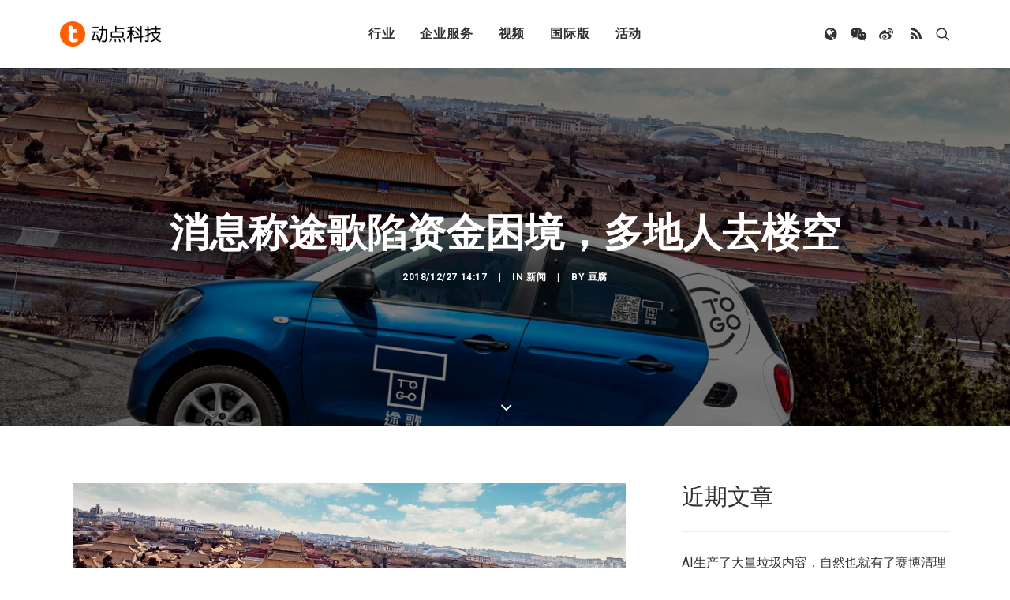

--- FILE ---
content_type: text/html; charset=UTF-8
request_url: https://cn.technode.com/post/2018-12-27/togo-xian-chengdu/
body_size: 15545
content:
<!DOCTYPE html>
<html class="no-touch" lang="zh-CN" xmlns="http://www.w3.org/1999/xhtml">
<head>
<meta http-equiv="Content-Type" content="text/html; charset=UTF-8">
<meta name="viewport" content="width=device-width, initial-scale=1">
<link rel="profile" href="https://gmpg.org/xfn/11">
<link rel="pingback" href="https://cn.technode.com/xmlrpc.php">
<meta name='robots' content='index, follow, max-image-preview:large, max-snippet:-1, max-video-preview:-1' />

	<!-- This site is optimized with the Yoast SEO plugin v22.6 - https://yoast.com/wordpress/plugins/seo/ -->
	<title>消息称途歌陷资金困境，多地人去楼空 - 动点科技</title>
	<meta name="description" content="途歌西安 95% 的车辆集中在一处停车场。" />
	<link rel="canonical" href="https://cn.technode.com/post/2018-12-27/togo-xian-chengdu/" />
	<meta property="og:locale" content="zh_CN" />
	<meta property="og:type" content="article" />
	<meta property="og:title" content="消息称途歌陷资金困境，多地人去楼空 - 动点科技" />
	<meta property="og:description" content="途歌西安 95% 的车辆集中在一处停车场。" />
	<meta property="og:url" content="https://cn.technode.com/post/2018-12-27/togo-xian-chengdu/" />
	<meta property="og:site_name" content="动点科技" />
	<meta property="article:published_time" content="2018-12-27T06:17:35+00:00" />
	<meta property="article:modified_time" content="2018-12-27T06:17:47+00:00" />
	<meta property="og:image" content="https://cn.technode.com/wp-content/blogs.dir/18/files/2018/01/togo.jpg" />
	<meta property="og:image:width" content="1920" />
	<meta property="og:image:height" content="1066" />
	<meta property="og:image:type" content="image/jpeg" />
	<meta name="author" content="豆腐" />
	<meta name="twitter:label1" content="作者" />
	<meta name="twitter:data1" content="豆腐" />
	<script type="application/ld+json" class="yoast-schema-graph">{"@context":"https://schema.org","@graph":[{"@type":"Article","@id":"https://cn.technode.com/post/2018-12-27/togo-xian-chengdu/#article","isPartOf":{"@id":"https://cn.technode.com/post/2018-12-27/togo-xian-chengdu/"},"author":{"name":"豆腐","@id":"https://cn.technode.com/#/schema/person/cf624176f4413688d3d5532e6e840c80"},"headline":"消息称途歌陷资金困境，多地人去楼空","datePublished":"2018-12-27T06:17:35+00:00","dateModified":"2018-12-27T06:17:47+00:00","mainEntityOfPage":{"@id":"https://cn.technode.com/post/2018-12-27/togo-xian-chengdu/"},"wordCount":4,"commentCount":0,"publisher":{"@id":"https://cn.technode.com/#organization"},"image":{"@id":"https://cn.technode.com/post/2018-12-27/togo-xian-chengdu/#primaryimage"},"thumbnailUrl":"https://cn.technode.com/wp-content/blogs.dir/18/files/2018/01/togo.jpg","keywords":["共享汽车","途歌"],"articleSection":["新闻"],"inLanguage":"zh-CN"},{"@type":"WebPage","@id":"https://cn.technode.com/post/2018-12-27/togo-xian-chengdu/","url":"https://cn.technode.com/post/2018-12-27/togo-xian-chengdu/","name":"消息称途歌陷资金困境，多地人去楼空 - 动点科技","isPartOf":{"@id":"https://cn.technode.com/#website"},"primaryImageOfPage":{"@id":"https://cn.technode.com/post/2018-12-27/togo-xian-chengdu/#primaryimage"},"image":{"@id":"https://cn.technode.com/post/2018-12-27/togo-xian-chengdu/#primaryimage"},"thumbnailUrl":"https://cn.technode.com/wp-content/blogs.dir/18/files/2018/01/togo.jpg","datePublished":"2018-12-27T06:17:35+00:00","dateModified":"2018-12-27T06:17:47+00:00","description":"途歌西安 95% 的车辆集中在一处停车场。","breadcrumb":{"@id":"https://cn.technode.com/post/2018-12-27/togo-xian-chengdu/#breadcrumb"},"inLanguage":"zh-CN","potentialAction":[{"@type":"ReadAction","target":["https://cn.technode.com/post/2018-12-27/togo-xian-chengdu/"]}]},{"@type":"ImageObject","inLanguage":"zh-CN","@id":"https://cn.technode.com/post/2018-12-27/togo-xian-chengdu/#primaryimage","url":"https://cn.technode.com/wp-content/blogs.dir/18/files/2018/01/togo.jpg","contentUrl":"https://cn.technode.com/wp-content/blogs.dir/18/files/2018/01/togo.jpg","width":1920,"height":1066,"caption":"图片：TOGO"},{"@type":"BreadcrumbList","@id":"https://cn.technode.com/post/2018-12-27/togo-xian-chengdu/#breadcrumb","itemListElement":[{"@type":"ListItem","position":1,"name":"首页","item":"https://cn.technode.com/"},{"@type":"ListItem","position":2,"name":"最新文章","item":"https://cn.technode.com/latest/"},{"@type":"ListItem","position":3,"name":"消息称途歌陷资金困境，多地人去楼空"}]},{"@type":"WebSite","@id":"https://cn.technode.com/#website","url":"https://cn.technode.com/","name":"动点科技","description":"关注值得关注的科技创新，致力于全球科技新闻，创业投资及行业趋势报道，打造科技界中英文交流平台，建立起自身独一无二的集创业公司，投资机构，行业资源和大企业创新的国际化生态系统。","publisher":{"@id":"https://cn.technode.com/#organization"},"potentialAction":[{"@type":"SearchAction","target":{"@type":"EntryPoint","urlTemplate":"https://cn.technode.com/?s={search_term_string}"},"query-input":"required name=search_term_string"}],"inLanguage":"zh-CN"},{"@type":"Organization","@id":"https://cn.technode.com/#organization","name":"动点科技","url":"https://cn.technode.com/","logo":{"@type":"ImageObject","inLanguage":"zh-CN","@id":"https://cn.technode.com/#/schema/logo/image/","url":"https://cn.technode.com/wp-content/blogs.dir/18/files/2018/05/technode.jpg","contentUrl":"https://cn.technode.com/wp-content/blogs.dir/18/files/2018/05/technode.jpg","width":504,"height":212,"caption":"动点科技"},"image":{"@id":"https://cn.technode.com/#/schema/logo/image/"}},{"@type":"Person","@id":"https://cn.technode.com/#/schema/person/cf624176f4413688d3d5532e6e840c80","name":"豆腐","image":{"@type":"ImageObject","inLanguage":"zh-CN","@id":"https://cn.technode.com/#/schema/person/image/","url":"https://cn.technode.com/wp-content/blogs.dir/18/files/2019/04/atama-290x290.jpg","contentUrl":"https://cn.technode.com/wp-content/blogs.dir/18/files/2019/04/atama-290x290.jpg","caption":"豆腐"},"description":"liuwenxuan[at]technode[dot]com 任豚，关注 AI、智能硬件、物联网以及大公司动态。","url":"https://cn.technode.com/post/author/azukitofu/"}]}</script>
	<!-- / Yoast SEO plugin. -->


<link rel='dns-prefetch' href='//fonts.googleapis.com' />
<link rel="alternate" type="application/rss+xml" title="动点科技 &raquo; Feed" href="https://cn.technode.com/feed/" />
<script type="text/javascript">
window._wpemojiSettings = {"baseUrl":"https:\/\/s.w.org\/images\/core\/emoji\/14.0.0\/72x72\/","ext":".png","svgUrl":"https:\/\/s.w.org\/images\/core\/emoji\/14.0.0\/svg\/","svgExt":".svg","source":{"concatemoji":"https:\/\/cn.technode.com\/wp-includes\/js\/wp-emoji-release.min.js?ver=6.3.7"}};
/*! This file is auto-generated */
!function(i,n){var o,s,e;function c(e){try{var t={supportTests:e,timestamp:(new Date).valueOf()};sessionStorage.setItem(o,JSON.stringify(t))}catch(e){}}function p(e,t,n){e.clearRect(0,0,e.canvas.width,e.canvas.height),e.fillText(t,0,0);var t=new Uint32Array(e.getImageData(0,0,e.canvas.width,e.canvas.height).data),r=(e.clearRect(0,0,e.canvas.width,e.canvas.height),e.fillText(n,0,0),new Uint32Array(e.getImageData(0,0,e.canvas.width,e.canvas.height).data));return t.every(function(e,t){return e===r[t]})}function u(e,t,n){switch(t){case"flag":return n(e,"\ud83c\udff3\ufe0f\u200d\u26a7\ufe0f","\ud83c\udff3\ufe0f\u200b\u26a7\ufe0f")?!1:!n(e,"\ud83c\uddfa\ud83c\uddf3","\ud83c\uddfa\u200b\ud83c\uddf3")&&!n(e,"\ud83c\udff4\udb40\udc67\udb40\udc62\udb40\udc65\udb40\udc6e\udb40\udc67\udb40\udc7f","\ud83c\udff4\u200b\udb40\udc67\u200b\udb40\udc62\u200b\udb40\udc65\u200b\udb40\udc6e\u200b\udb40\udc67\u200b\udb40\udc7f");case"emoji":return!n(e,"\ud83e\udef1\ud83c\udffb\u200d\ud83e\udef2\ud83c\udfff","\ud83e\udef1\ud83c\udffb\u200b\ud83e\udef2\ud83c\udfff")}return!1}function f(e,t,n){var r="undefined"!=typeof WorkerGlobalScope&&self instanceof WorkerGlobalScope?new OffscreenCanvas(300,150):i.createElement("canvas"),a=r.getContext("2d",{willReadFrequently:!0}),o=(a.textBaseline="top",a.font="600 32px Arial",{});return e.forEach(function(e){o[e]=t(a,e,n)}),o}function t(e){var t=i.createElement("script");t.src=e,t.defer=!0,i.head.appendChild(t)}"undefined"!=typeof Promise&&(o="wpEmojiSettingsSupports",s=["flag","emoji"],n.supports={everything:!0,everythingExceptFlag:!0},e=new Promise(function(e){i.addEventListener("DOMContentLoaded",e,{once:!0})}),new Promise(function(t){var n=function(){try{var e=JSON.parse(sessionStorage.getItem(o));if("object"==typeof e&&"number"==typeof e.timestamp&&(new Date).valueOf()<e.timestamp+604800&&"object"==typeof e.supportTests)return e.supportTests}catch(e){}return null}();if(!n){if("undefined"!=typeof Worker&&"undefined"!=typeof OffscreenCanvas&&"undefined"!=typeof URL&&URL.createObjectURL&&"undefined"!=typeof Blob)try{var e="postMessage("+f.toString()+"("+[JSON.stringify(s),u.toString(),p.toString()].join(",")+"));",r=new Blob([e],{type:"text/javascript"}),a=new Worker(URL.createObjectURL(r),{name:"wpTestEmojiSupports"});return void(a.onmessage=function(e){c(n=e.data),a.terminate(),t(n)})}catch(e){}c(n=f(s,u,p))}t(n)}).then(function(e){for(var t in e)n.supports[t]=e[t],n.supports.everything=n.supports.everything&&n.supports[t],"flag"!==t&&(n.supports.everythingExceptFlag=n.supports.everythingExceptFlag&&n.supports[t]);n.supports.everythingExceptFlag=n.supports.everythingExceptFlag&&!n.supports.flag,n.DOMReady=!1,n.readyCallback=function(){n.DOMReady=!0}}).then(function(){return e}).then(function(){var e;n.supports.everything||(n.readyCallback(),(e=n.source||{}).concatemoji?t(e.concatemoji):e.wpemoji&&e.twemoji&&(t(e.twemoji),t(e.wpemoji)))}))}((window,document),window._wpemojiSettings);
</script>
<style type="text/css">
img.wp-smiley,
img.emoji {
	display: inline !important;
	border: none !important;
	box-shadow: none !important;
	height: 1em !important;
	width: 1em !important;
	margin: 0 0.07em !important;
	vertical-align: -0.1em !important;
	background: none !important;
	padding: 0 !important;
}
</style>
	<style id='classic-theme-styles-inline-css' type='text/css'>
/*! This file is auto-generated */
.wp-block-button__link{color:#fff;background-color:#32373c;border-radius:9999px;box-shadow:none;text-decoration:none;padding:calc(.667em + 2px) calc(1.333em + 2px);font-size:1.125em}.wp-block-file__button{background:#32373c;color:#fff;text-decoration:none}
</style>
<link rel='stylesheet' id='smartideo_css-css' href='https://cn.technode.com/wp-content/plugins/smartideo/static/smartideo.css?ver=2.8.1' type='text/css' media='screen' />
<link rel='stylesheet' id='uncodefont-google-css' href='//fonts.googleapis.com/css?family=Roboto%3A100%2C100italic%2C300%2C300italic%2Cregular%2Citalic%2C500%2C500italic%2C700%2C700italic%2C900%2C900italic&#038;subset=cyrillic%2Ccyrillic-ext%2Cgreek%2Cgreek-ext%2Clatin%2Clatin-ext%2Cvietnamese&#038;ver=2.8.6' type='text/css' media='all' />
<link rel='stylesheet' id='ppress-frontend-css' href='https://cn.technode.com/wp-content/plugins/wp-user-avatar/assets/css/frontend.min.css?ver=4.16.7' type='text/css' media='all' />
<link rel='stylesheet' id='ppress-flatpickr-css' href='https://cn.technode.com/wp-content/plugins/wp-user-avatar/assets/flatpickr/flatpickr.min.css?ver=4.16.7' type='text/css' media='all' />
<link rel='stylesheet' id='ppress-select2-css' href='https://cn.technode.com/wp-content/plugins/wp-user-avatar/assets/select2/select2.min.css?ver=6.3.7' type='text/css' media='all' />
<link rel='stylesheet' id='uncode-style-css' href='https://cn.technode.com/wp-content/themes/technode-2018/library/css/style.css' type='text/css' media='all' />
<style id='uncode-style-inline-css' type='text/css'>

@media (max-width: 959px) { .navbar-brand > * { height: 16px !important;}}
@media (min-width: 960px) { .limit-width { max-width: 1200px; margin: auto;}}
.menu-primary ul.menu-smart > li > a, .menu-primary ul.menu-smart li.dropdown > a, .menu-primary ul.menu-smart li.mega-menu > a, .vmenu-container ul.menu-smart > li > a, .vmenu-container ul.menu-smart li.dropdown > a { text-transform: uppercase; }
body.menu-custom-padding .col-lg-0.logo-container, body.menu-custom-padding .col-lg-2.logo-container, body.menu-custom-padding .col-lg-12 .logo-container, body.menu-custom-padding .col-lg-4.logo-container { padding-top: 27px; padding-bottom: 27px; }
body.menu-custom-padding .col-lg-0.logo-container.shrinked, body.menu-custom-padding .col-lg-2.logo-container.shrinked, body.menu-custom-padding .col-lg-12 .logo-container.shrinked, body.menu-custom-padding .col-lg-4.logo-container.shrinked { padding-top: 18px; padding-bottom: 18px; }
@media (max-width: 959px) { body.menu-custom-padding .menu-container .logo-container { padding-top: 18px !important; padding-bottom: 18px !important; } }
#changer-back-color { transition: background-color 1000ms cubic-bezier(0.25, 1, 0.5, 1) !important; } #changer-back-color > div { transition: opacity 1000ms cubic-bezier(0.25, 1, 0.5, 1) !important; } body.bg-changer-init.disable-hover .main-wrapper .style-light,  body.bg-changer-init.disable-hover .main-wrapper .style-light h1,  body.bg-changer-init.disable-hover .main-wrapper .style-light h2, body.bg-changer-init.disable-hover .main-wrapper .style-light h3, body.bg-changer-init.disable-hover .main-wrapper .style-light h4, body.bg-changer-init.disable-hover .main-wrapper .style-light h5, body.bg-changer-init.disable-hover .main-wrapper .style-light h6, body.bg-changer-init.disable-hover .main-wrapper .style-light a, body.bg-changer-init.disable-hover .main-wrapper .style-dark, body.bg-changer-init.disable-hover .main-wrapper .style-dark h1, body.bg-changer-init.disable-hover .main-wrapper .style-dark h2, body.bg-changer-init.disable-hover .main-wrapper .style-dark h3, body.bg-changer-init.disable-hover .main-wrapper .style-dark h4, body.bg-changer-init.disable-hover .main-wrapper .style-dark h5, body.bg-changer-init.disable-hover .main-wrapper .style-dark h6, body.bg-changer-init.disable-hover .main-wrapper .style-dark a { transition: color 1000ms cubic-bezier(0.25, 1, 0.5, 1) !important; }
</style>
<link rel='stylesheet' id='uncode-icons-css' href='https://cn.technode.com/wp-content/themes/technode-2018/library/css/uncode-icons.css' type='text/css' media='all' />
<link rel='stylesheet' id='uncode-custom-style-css' href='https://cn.technode.com/wp-content/themes/technode-2018/library/css/style-custom.css' type='text/css' media='all' />
<style id='uncode-custom-style-inline-css' type='text/css'>
.isotope-filters ul.menu-smart li span a {font-size:14px;}.style-light .color-violet .separator-break {border-color:#8f00ff;}.style-light .color-green .separator-break {border-color:#4fed00;}.style-light .color-blue .separator-break {border-color:#11f5ff;}.tmb .t-entry-excerpt p, .tmb .t-entry-title+p {font-size:16px;}.style-light .widget-container .widget-title {font-size:29px;font-weight:200;letter-spacing:normal;}.post-content>p {font-size:18px;}.post-content p iframe {width:100%;height:463px;}.sidebar-widgets iframe {width:100%;height:241px;}.nav-tabs>li>a span {font-size:15px;letter-spacing:normal;}@media (max-width:959px) {.menu-container .logo-container {padding-left:24px !important;padding-right:24px !important;}.mobile-menu-button {padding-left:24px;padding-right:24px;}.main-container .row-container .row-parent {padding:0 24px;}.main-container .row-container .double-top-padding {padding-top:24px;}.main-container .row-container .row-parent .post-content>p {text-align:justify;}.header-wrapper .header-content-inner>.header-title>span {line-height:1.3;}.alignleft {float:none;}.post-content p iframe {width:100% !important;height:205px !important;}.smartideo .player {width:100% !important;height:205px !important;}}.style-light p a {color:#fd5f00;}.social-816565 {position:relative;}#weixin {position:absolute;width:150px;height:150px;border:1px solid #eaeaea;z-index:3000;top:100%;display:none;}#weixin img {margin-top:0;}#text-10 .row-parent {padding:0;}#text-10 img {margin:0px;}#text-12 .row-parent {padding:0;}#text-12 img {margin:0px;}#text-13 .row-parent {padding:0;}.nav .menu-smart #globe {padding:18px !important;display:none;width:auto;top:100%;left:75%;margin-left:-1px;margin-top:1px;min-width:13em;max-width:20em;text-align:left;}@media (max-width:758px) {9 .fa-wechat {display:none;}.fa-weibo {display:none;}.fa-user {display:none;}.fa-feed {display:none;}.fa-globe {display:none;}.mobile-hidden {display:none !important;}.menu-light .menu-smart>li.active>a, .menu-light .menu-smart>li.current-menu-item:not(.menu-item-type-custom)>a {color:rgba(255, 255, 255, .5);}}.header-basic {max-width:100%;}.module-hot-topic {display:none;}#feedAv {margin-top:-215px !important;transform:scale(0) !important;}#pop_ad {display:none !important;}.msg-wrap-gw {display:none !important;}
</style>
<script type='text/javascript' id='jquery-core-js-extra'>
/* <![CDATA[ */
var appp_ajax_login = {"processing":"Logging in....","required":"Fields are required","error":"Error Logging in"};
/* ]]> */
</script>
<script type='text/javascript' src='https://cn.technode.com/wp-includes/js/jquery/jquery.min.js?ver=3.7.0' id='jquery-core-js'></script>
<script type='text/javascript' src='https://cn.technode.com/wp-includes/js/jquery/jquery-migrate.min.js?ver=3.4.1' id='jquery-migrate-js'></script>
<script type='text/javascript' src='https://cn.technode.com/wp-content/plugins/wp-user-avatar/assets/flatpickr/flatpickr.min.js?ver=4.16.7' id='ppress-flatpickr-js'></script>
<script type='text/javascript' src='https://cn.technode.com/wp-content/plugins/wp-user-avatar/assets/select2/select2.min.js?ver=4.16.7' id='ppress-select2-js'></script>
<script type='text/javascript' src='/wp-content/themes/technode-2018/library/js/ai-uncode.min.js' id='uncodeAI' data-home='/' data-path='/' data-breakpoints-images='1032,1440,2064,2880' id='ai-uncode-js'></script>
<script type='text/javascript' id='uncode-init-js-extra'>
/* <![CDATA[ */
var SiteParameters = {"days":"days","hours":"hours","minutes":"minutes","seconds":"seconds","constant_scroll":"on","scroll_speed":"2","parallax_factor":"0.25","loading":"Loading\u2026","slide_name":"slide","slide_footer":"footer","ajax_url":"https:\/\/cn.technode.com\/wp-admin\/admin-ajax.php","nonce_adaptive_images":"c50a1e7806","nonce_srcset_async":"fc7012c3c7","enable_debug":"","block_mobile_videos":"","is_frontend_editor":"","main_width":["1200","px"],"mobile_parallax_allowed":"","listen_for_screen_update":"1","wireframes_plugin_active":"1","sticky_elements":"off","resize_quality":"80","register_metadata":"","bg_changer_time":"1000","update_wc_fragments":"1","optimize_shortpixel_image":"","menu_mobile_offcanvas_gap":"45","custom_cursor_selector":"[href], .trigger-overlay, .owl-next, .owl-prev, .owl-dot, input[type=\"submit\"], input[type=\"checkbox\"], button[type=\"submit\"], a[class^=\"ilightbox\"], .ilightbox-thumbnail, .ilightbox-prev, .ilightbox-next, .overlay-close, .unmodal-close, .qty-inset > span, .share-button li, .uncode-post-titles .tmb.tmb-click-area, .btn-link, .tmb-click-row .t-inside, .lg-outer button, .lg-thumb img, a[data-lbox], .uncode-close-offcanvas-overlay","mobile_parallax_animation":"","lbox_enhanced":"","native_media_player":"1","vimeoPlayerParams":"?autoplay=0","ajax_filter_key_search":"key","ajax_filter_key_unfilter":"unfilter","index_pagination_scroll_to":"","uncode_wc_popup_cart_qty":"","uncode_adaptive":"1","ai_breakpoints":"1032,1440,2064,2880"};
/* ]]> */
</script>
<script type='text/javascript' src='https://cn.technode.com/wp-content/themes/technode-2018/library/js/init.min.js' id='uncode-init-js'></script>
<script type='text/javascript' src='https://cn.technode.com/wp-content/plugins/apppresser/js/no-app.js?ver=4.5.1' id='appp-no-app-js'></script>
<script></script><link rel="https://api.w.org/" href="https://cn.technode.com/wp-json/" /><link rel="alternate" type="application/json" href="https://cn.technode.com/wp-json/wp/v2/posts/208194" /><link rel="EditURI" type="application/rsd+xml" title="RSD" href="https://cn.technode.com/xmlrpc.php?rsd" />
<link rel='shortlink' href='https://cn.technode.com/?p=208194' />
<link rel="alternate" type="application/json+oembed" href="https://cn.technode.com/wp-json/oembed/1.0/embed?url=https%3A%2F%2Fcn.technode.com%2Fpost%2F2018-12-27%2Ftogo-xian-chengdu%2F" />
<link rel="alternate" type="text/xml+oembed" href="https://cn.technode.com/wp-json/oembed/1.0/embed?url=https%3A%2F%2Fcn.technode.com%2Fpost%2F2018-12-27%2Ftogo-xian-chengdu%2F&#038;format=xml" />

<!-- This site is using AdRotate v5.16 to display their advertisements - https://ajdg.solutions/ -->
<!-- AdRotate CSS -->
<style type="text/css" media="screen">
	.g { margin:0px; padding:0px; overflow:hidden; line-height:1; zoom:1; }
	.g img { height:auto; }
	.g-col { position:relative; float:left; }
	.g-col:first-child { margin-left: 0; }
	.g-col:last-child { margin-right: 0; }
	.g-1 { width:auto; height:auto; margin: 0 auto; }
	@media only screen and (max-width: 480px) {
		.g-col, .g-dyn, .g-single { width:100%; margin-left:0; margin-right:0; }
	}
</style>
<!-- /AdRotate CSS -->

<link rel="icon" href="https://cn.technode.com/wp-content/blogs.dir/18/files/2020/03/cropped-technode-icon-2020_512x512-1-32x32.png" sizes="32x32" />
<link rel="icon" href="https://cn.technode.com/wp-content/blogs.dir/18/files/2020/03/cropped-technode-icon-2020_512x512-1-192x192.png" sizes="192x192" />
<link rel="apple-touch-icon" href="https://cn.technode.com/wp-content/blogs.dir/18/files/2020/03/cropped-technode-icon-2020_512x512-1-180x180.png" />
<meta name="msapplication-TileImage" content="https://cn.technode.com/wp-content/blogs.dir/18/files/2020/03/cropped-technode-icon-2020_512x512-1-270x270.png" />
<noscript><style> .wpb_animate_when_almost_visible { opacity: 1; }</style></noscript></head>
<body class="post-template-default single single-post postid-208194 single-format-standard  style-color-xsdn-bg group-blog hormenu-position-left hmenu hmenu-position-center header-full-width main-center-align menu-mobile-transparent menu-custom-padding textual-accent-color menu-sticky-mobile menu-mobile-centered menu-mobile-animated mobile-parallax-not-allowed ilb-no-bounce unreg qw-body-scroll-disabled menu-sticky-fix no-qty-fx wpb-js-composer js-comp-ver-7.0 vc_responsive" data-border="0">
		<div id="vh_layout_help"></div><div class="body-borders" data-border="0"><div class="top-border body-border-shadow"></div><div class="right-border body-border-shadow"></div><div class="bottom-border body-border-shadow"></div><div class="left-border body-border-shadow"></div><div class="top-border style-light-bg"></div><div class="right-border style-light-bg"></div><div class="bottom-border style-light-bg"></div><div class="left-border style-light-bg"></div></div>	<div class="box-wrapper">
		<div class="box-container">
		<script type="text/javascript" id="initBox">UNCODE.initBox();</script>
		<div class="menu-wrapper menu-shrink menu-sticky menu-sticky-mobile menu-no-arrows">
													
													<header id="masthead" class="navbar menu-primary menu-light submenu-dark menu-transparent menu-add-padding style-light-original menu-absolute menu-animated menu-with-logo">
														<div class="menu-container style-color-xsdn-bg menu-no-borders">
															<div class="row-menu limit-width">
																<div class="row-menu-inner">
																	<div id="logo-container-mobile" class="col-lg-0 logo-container middle">
																		<div id="main-logo" class="navbar-header style-light">
																			<a href="https://cn.technode.com/" class="navbar-brand" data-padding-shrink ="18" data-minheight="20"><div class="logo-image main-logo  logo-light" data-maxheight="32" style="height: 32px;"><img decoding="async" src="https://cn.technode.com/wp-content/blogs.dir/18/files/2020/03/technode-cn-logo-p3.png" alt="logo" width="383" height="96" class="img-responsive" /></div><div class="logo-image main-logo  logo-dark" data-maxheight="32" style="height: 32px;display:none;"><img decoding="async" src="https://cn.technode.com/wp-content/blogs.dir/18/files/2020/03/technode-cn-logo-p3-light.png" alt="logo" width="383" height="96" class="img-responsive" /></div></a>
																		</div>
																		<div class="mmb-container"><div class="mobile-additional-icons"></div><div class="mobile-menu-button mobile-menu-button-light lines-button"><span class="lines"><span></span></span></div></div>
																	</div>
																	<div class="col-lg-12 main-menu-container middle">
																		<div class="menu-horizontal menu-dd-shadow-xl ">
																			<div class="menu-horizontal-inner">
																				<div class="nav navbar-nav navbar-main navbar-nav-first"><ul id="menu-2020-primary-menu" class="menu-primary-inner menu-smart sm"><li id="menu-item-248164" class="menu-item menu-item-type-custom menu-item-object-custom menu-item-has-children menu-item-248164 dropdown menu-item-link"><a title="行业" href="#" data-toggle="dropdown" class="dropdown-toggle" data-type="title">行业<i class="fa fa-angle-down fa-dropdown"></i></a>
<ul role="menu" class="drop-menu">
	<li id="menu-item-303479" class="menu-item menu-item-type-taxonomy menu-item-object-category menu-item-303479"><a title="消费科技" href="https://cn.technode.com/post/category/consumertech/">消费科技<i class="fa fa-angle-right fa-dropdown"></i></a></li>
	<li id="menu-item-303478" class="menu-item menu-item-type-taxonomy menu-item-object-category menu-item-303478"><a title="生命科学" href="https://cn.technode.com/post/category/healthcare/">生命科学<i class="fa fa-angle-right fa-dropdown"></i></a></li>
	<li id="menu-item-303477" class="menu-item menu-item-type-taxonomy menu-item-object-category menu-item-303477"><a title="可持续发展" href="https://cn.technode.com/post/category/sustainability/">可持续发展<i class="fa fa-angle-right fa-dropdown"></i></a></li>
	<li id="menu-item-248166" class="menu-item menu-item-type-post_type menu-item-object-page menu-item-248166"><a title="科技出海" href="https://cn.technode.com/chuhai/">科技出海<i class="fa fa-angle-right fa-dropdown"></i></a></li>
</ul>
</li>
<li id="menu-item-248183" class="menu-item menu-item-type-custom menu-item-object-custom menu-item-has-children menu-item-248183 dropdown menu-item-link"><a title="企业服务" href="#" data-toggle="dropdown" class="dropdown-toggle" data-type="title">企业服务<i class="fa fa-angle-down fa-dropdown"></i></a>
<ul role="menu" class="drop-menu">
	<li id="menu-item-248184" class="menu-item menu-item-type-custom menu-item-object-custom menu-item-248184"><a title="大企业创新服务" target="_blank" href="https://corpservices.technode.com/zh-hans/">大企业创新服务<i class="fa fa-angle-right fa-dropdown"></i></a></li>
	<li id="menu-item-267577" class="menu-item menu-item-type-post_type menu-item-object-page menu-item-has-children menu-item-267577 dropdown"><a title="政府服务" href="https://cn.technode.com/gov/" data-type="title">政府服务<i class="fa fa-angle-down fa-dropdown"></i></a>
	<ul role="menu" class="drop-menu">
		<li id="menu-item-267579" class="menu-item menu-item-type-post_type menu-item-object-page menu-item-267579"><a title="Chengdu Hi-Tech Industrial Development Zone" href="https://cn.technode.com/gov/cdht/">Chengdu Hi-Tech Industrial Development Zone<i class="fa fa-angle-right fa-dropdown"></i></a></li>
		<li id="menu-item-267578" class="menu-item menu-item-type-post_type menu-item-object-page menu-item-267578"><a title="伦敦发展促进署" href="https://cn.technode.com/gov/london-and-partners/">伦敦发展促进署<i class="fa fa-angle-right fa-dropdown"></i></a></li>
	</ul>
</li>
	<li id="menu-item-248191" class="menu-item menu-item-type-custom menu-item-object-custom menu-item-248191"><a title="投融资服务" target="_blank" href="http://ct.technode.com">投融资服务<i class="fa fa-angle-right fa-dropdown"></i></a></li>
	<li id="menu-item-303472" class="menu-item menu-item-type-post_type menu-item-object-page menu-item-303472"><a title="出海服务" href="https://cn.technode.com/chuhai-shike-form/">出海服务<i class="fa fa-angle-right fa-dropdown"></i></a></li>
</ul>
</li>
<li id="menu-item-248188" class="menu-item menu-item-type-post_type menu-item-object-page menu-item-248188 menu-item-link"><a title="视频" href="https://cn.technode.com/videos/">视频<i class="fa fa-angle-right fa-dropdown"></i></a></li>
<li id="menu-item-303473" class="menu-item menu-item-type-custom menu-item-object-custom menu-item-has-children menu-item-303473 dropdown menu-item-link"><a title="国际版" href="#" data-toggle="dropdown" class="dropdown-toggle" data-type="title">国际版<i class="fa fa-angle-down fa-dropdown"></i></a>
<ul role="menu" class="drop-menu">
	<li id="menu-item-248167" class="menu-item menu-item-type-custom menu-item-object-custom menu-item-248167"><a title="TechNode" target="_blank" href="https://technode.com">TechNode<i class="fa fa-angle-right fa-dropdown"></i></a></li>
	<li id="menu-item-303474" class="menu-item menu-item-type-custom menu-item-object-custom menu-item-303474"><a title="TechNode Global" href="https://technode.global">TechNode Global<i class="fa fa-angle-right fa-dropdown"></i></a></li>
</ul>
</li>
<li id="menu-item-303475" class="menu-item menu-item-type-custom menu-item-object-custom menu-item-has-children menu-item-303475 dropdown menu-item-link"><a title="活动" href="#" data-toggle="dropdown" class="dropdown-toggle" data-type="title">活动<i class="fa fa-angle-down fa-dropdown"></i></a>
<ul role="menu" class="drop-menu">
	<li id="menu-item-303476" class="menu-item menu-item-type-custom menu-item-object-custom menu-item-303476"><a title="BEYOND EXPO" href="https://beyondexpo.com">BEYOND EXPO<i class="fa fa-angle-right fa-dropdown"></i></a></li>
	<li id="menu-item-315724" class="menu-item menu-item-type-custom menu-item-object-custom menu-item-315724"><a title="BEYOND EXPO APP" href="https://www.beyondexpo.com/zh-hant/app/">BEYOND EXPO APP<i class="fa fa-angle-right fa-dropdown"></i></a></li>
</ul>
</li>
</ul></div><div class="uncode-close-offcanvas-mobile lines-button close navbar-mobile-el"><span class="lines"></span></div><div class="nav navbar-nav navbar-nav-last navbar-extra-icons"><ul class="menu-smart sm menu-icons menu-smart-social"><li class="menu-item-link social-icon social-138513"><a href="" class="social-menu-link" target="_blank"><i class="fa fa-globe"></i></a></li><li class="menu-item-link social-icon social-816565"><a href="" class="social-menu-link" target="_blank"><i class="fa fa-wechat"></i></a></li><li class="menu-item-link social-icon social-172871"><a href="https://weibo.com/p/1002061878726905/home?from=page_100206&mod=TAB&pids=plc_main&is_all=1" class="social-menu-link" target="_blank"><i class="fa fa-weibo"></i></a></li><li class="menu-item-link social-icon social-722208"><a href="https://cn.technode.com/feed/" class="social-menu-link" target="_blank"><i class="fa fa-feed"></i></a></li><li class="menu-item-link search-icon style-light dropdown "><a href="#" class="trigger-overlay search-icon" data-area="search" data-container="box-container">
													<i class="fa fa-search3"></i><span class="desktop-hidden"><span>Search</span></span><i class="fa fa-angle-down fa-dropdown desktop-hidden"></i>
													</a><ul role="menu" class="drop-menu desktop-hidden">
														<li>
															<form class="search" method="get" action="https://cn.technode.com/">
																<input type="search" class="search-field no-livesearch" placeholder="Search…" value="" name="s" title="Search…" /></form>
														</li>
													</ul></li></ul></div></div>
																		</div>
																	</div>
																</div>
															</div></div>
													</header>
												</div>			<script type="text/javascript" id="fixMenuHeight">UNCODE.fixMenuHeight();</script>
			<div class="main-wrapper">
				<div class="main-container">
					<div class="page-wrapper">
						<div class="sections-container">
<div id="page-header"><div class="header-basic style-dark">
													<div class="background-element header-wrapper header-parallax with-zoomout style-color-jevc-bg header-only-text" data-height="75" style="min-height: 300px;">
													<div class="header-bg-wrapper">
											<div class="header-bg adaptive-async" style="background-image: url(https://cn.technode.com/wp-content/blogs.dir/18/files/2018/01/togo-uai-1032x573.jpg);" data-uniqueid="151393-119821" data-guid="https://cn.technode.com/wp-content/blogs.dir/18/files/2018/01/togo.jpg" data-path="2018/01/togo.jpg" data-width="1920" data-height="1066" data-singlew="12" data-singleh="null" data-crop=""></div>
											<div class="block-bg-overlay style-color-jevc-bg" style="opacity: 0.5;"></div>
										</div><div class="header-main-container limit-width">
															<div class="header-content header-center header-middle header-align-center">
																<div class="header-content-inner" style="max-width: 85%;" >
																	<h1 class="header-title fontsize-155944 font-weight-700"><span>消息称途歌陷资金困境，多地人去楼空</span></h1><div class="post-info"><div class="date-info">2018/12/27 14:17</div><div class="category-info"><span>|</span>In <a href="https://cn.technode.com/post/category/news/" title="View all posts in 新闻">新闻</a></div><div class="author-info"><span>|</span>By <a href="https://cn.technode.com/post/author/azukitofu/">豆腐</a></div></div>
																</div>
															</div>
														</div><div class="header-scrolldown style-dark"><i class="fa fa-angle-down"></i></div></div>
												</div></div><script type="text/javascript">UNCODE.initHeader();</script><article id="post-208194" class="page-body style-color-xsdn-bg post-208194 post type-post status-publish format-standard has-post-thumbnail hentry category-news tag-6560 tag-8405">
          <div class="post-wrapper">
          	<div class="post-body"><div class="row-container">
        							<div class="row row-parent un-sidebar-layout col-std-gutter double-top-padding no-bottom-padding limit-width">
												<div class="row-inner">
													<div class="col-lg-8">
											<div class="post-content style-light double-bottom-padding"><p><img decoding="async" fetchpriority="high" class="size-large wp-image-151393 aligncenter" src="https://cn.technode.com/wp-content/blogs.dir/18/files/2018/01/togo-1024x569.jpg" alt="" width="700" height="389" /></p>
<p>据<a href="https://www.cls.cn/depth/305657" target="_blank" rel="noopener">财联社</a>报道，有数名途歌（TOGO）用户表示，途歌西安分公司将当地 95% 的车辆集中在西安市高新区普洛斯停车场，停车场工作人员称，“（这些车辆）就这一两天会撤走。”</p>
<p>报道称，近几日途歌西安办事处大门紧闭，无人应答，途歌在西安的运营主体“西安途歌科技有限公司”工商注册登记的电话也无人接听。除西安外，途歌在成都的办事处也已无人办公。</p>
<p>途歌不久前发布一则<a href="https://cn.technode.com/post/2018-12-18/togo-refund/" target="_blank" rel="noopener">“退押金提醒”</a>公告。公告称，近期涉及途歌押金退还用户可以登陆 app 申请押金提现，公司会遵循退押金流程进行信息审核和处理，核实完毕后可依顺序进行退款。</p>
<p>针对媒体关于途歌近日再曝“退押金难”，原本 7 个工作日应该退还的 1500 元押金迟迟拿不到，部分用户等待时长达两个月的问题，途歌回应称，“途歌退押金的时间是 20+7 个工作日”。</p>
<p>&nbsp;</p>
<p><em>图片：TOGO</em></p>
<div class="post-tag-share-container flex-left"><div class="widget-container post-tag-container uncont text-left"><div class="tagcloud"><a href="https://cn.technode.com/post/tag/%e5%85%b1%e4%ba%ab%e6%b1%bd%e8%bd%a6/" class="tag-cloud-link tag-link-6560 tag-link-position-1" style="font-size: 11px;">共享汽车</a>
<a href="https://cn.technode.com/post/tag/%e9%80%94%e6%ad%8c/" class="tag-cloud-link tag-link-8405 tag-link-position-2" style="font-size: 11px;">途歌</a></div></div></div></div>
										</div>
													<div class="col-lg-4 col-widgets-sidebar ">
														<div class="uncol style-light">
															<div class="uncoltable">
																<div class="uncell double-bottom-padding">
																	<div class="uncont">
																		
		<aside id="recent-posts-2" class="widget widget_recent_entries widget-container collapse-init sidebar-widgets">
		<h3 class="widget-title">近期文章</h3>
		<ul>
											<li>
					<a href="https://cn.technode.com/post/2025-11-24/ai-slop-cyber-cleaners-landing-ai/">AI生产了大量垃圾内容，自然也就有了赛博清理工｜Landing AI</a>
											<span class="post-date">2025/11/24 19:12</span>
									</li>
											<li>
					<a href="https://cn.technode.com/post/2025-11-24/now-for-1-trillion-and-sea-digital-decade/">1万亿美元，这正是东南亚数字经济的潜力｜SEA Now</a>
											<span class="post-date">2025/11/24 16:59</span>
									</li>
											<li>
					<a href="https://cn.technode.com/post/2025-11-24/iphone-air-sales-miss-expectations/">IDC：iPhone Air销量仅为最高预期三分之一</a>
											<span class="post-date">2025/11/24 11:32</span>
									</li>
											<li>
					<a href="https://cn.technode.com/post/2025-11-24/next-years-apple-os-may-focus-on-improving-performance-and-refining-ai-features/">明年的苹果系统可能会专注提升性能并打磨 AI 功能</a>
											<span class="post-date">2025/11/24 10:37</span>
									</li>
											<li>
					<a href="https://cn.technode.com/post/2025-11-24/cook-probably-isnt-in-a-rush-to-step-down-as-apple-ceo/">库克应该没那么着急卸任苹果 CEO</a>
											<span class="post-date">2025/11/24 10:30</span>
									</li>
					</ul>

		</aside><aside id="text-5" class="widget widget_text widget-container collapse-init sidebar-widgets"><h3 class="widget-title">寻求报道</h3>			<div class="textwidget"><p>如果你的产品足够锐意创新，欢迎<a href="/tips/">联系我们</a>！</p>
</div>
		</aside>
																	</div>
																</div>
															</div>
														</div>
													</div>
													
												</div>
											</div>
										</div></div><div class="row-navigation-content-block row-container"><div data-parent="true" class="vc_row style-color-lxmt-bg row-container" id="row-unique-0"><div class="row double-top-padding double-bottom-padding single-h-padding limit-width row-parent"><div class="wpb_row row-inner"><div class="wpb_column pos-top pos-center align_center column_parent col-lg-12 single-internal-gutter"><div class="uncol style-light"  ><div class="uncoltable"><div class="uncell no-block-padding" ><div class="uncont"><div class="vc_custom_heading_wrap "><div class="heading-text el-text" ><h4 class="h4" ><span>你可能会喜欢</span></h4></div><div class="clear"></div></div><div class="owl-carousel-wrapper carousel-overflow-visible" >
					<div class="owl-carousel-container owl-carousel-loading single-gutter">						<div id="index-27250" class="owl-carousel owl-element owl-height-auto owl-dots-outside owl-dots-single-block-padding owl-dots-align-center" data-dotsmobile="true" data-navmobile="false" data-navspeed="400" data-autoplay="false" data-stagepadding="0" data-lg="4" data-md="3" data-sm="1" data-vp-height="false">			<div class="tmb tmb-carousel atc-typography-inherit tmb-iso-h33 img-round img-round-lg tmb-light tmb-overlay-text-anim tmb-overlay-anim tmb-content-left tmb-image-anim  grid-cat-25783 tmb-id-362382 tmb-img-ratio tmb-content-under tmb-media-first tmb-no-bg" ><div class="t-inside animate_when_almost_visible bottom-t-top" ><div class="t-entry-visual"><div class="t-entry-visual-tc"><div class="t-entry-visual-cont"><div class="dummy" style="padding-top: 56.2%;"></div><a tabindex="-1" href="https://cn.technode.com/post/2025-11-24/ai-slop-cyber-cleaners-landing-ai/" class="pushed" target="_self" data-lb-index="0"><div class="t-entry-visual-overlay"><div class="t-entry-visual-overlay-in style-dark-bg" style="opacity: 0.5;"></div></div><img decoding="async" class="adaptive-async wp-image-356701" src="https://cn.technode.com/wp-content/blogs.dir/18/files/2025/07/ai-for-all-sora-uai-1032x580.png" width="1032" height="580" alt="" data-uniqueid="356701-114930" data-guid="https://cn.technode.com/wp-content/blogs.dir/18/files/2025/07/ai-for-all-sora.png" data-path="2025/07/ai-for-all-sora.png" data-width="1536" data-height="1024" data-singlew="3" data-singleh="1.6875" data-crop="1" /></a></div>
					</div>
				</div><div class="t-entry-text">
									<div class="t-entry-text-tc half-block-padding"><div class="t-entry"><h3 class="t-entry-title h5 font-weight-700 title-scale"><a href="https://cn.technode.com/post/2025-11-24/ai-slop-cyber-cleaners-landing-ai/" target="_self">AI生产了大量垃圾内容，自然也就有了赛博清理工｜Landing AI</a></h3><p class="t-entry-meta"><span class="t-entry-date">2025/11/24 19:12</span></p></div></div>
							</div></div></div><div class="tmb tmb-carousel atc-typography-inherit tmb-iso-h33 img-round img-round-lg tmb-light tmb-overlay-text-anim tmb-overlay-anim tmb-content-left tmb-image-anim  grid-cat-19561 grid-cat-16571 tmb-id-362380 tmb-img-ratio tmb-content-under tmb-media-first tmb-no-bg" ><div class="t-inside animate_when_almost_visible bottom-t-top" ><div class="t-entry-visual"><div class="t-entry-visual-tc"><div class="t-entry-visual-cont"><div class="dummy" style="padding-top: 56.3%;"></div><a tabindex="-1" href="https://cn.technode.com/post/2025-11-24/now-for-1-trillion-and-sea-digital-decade/" class="pushed" target="_self" data-lb-index="1"><div class="t-entry-visual-overlay"><div class="t-entry-visual-overlay-in style-dark-bg" style="opacity: 0.5;"></div></div><img decoding="async" class="adaptive-async wp-image-306235" src="https://cn.technode.com/wp-content/blogs.dir/18/files/2022/12/sea1-uai-817x460.jpeg" width="817" height="460" alt="" data-uniqueid="306235-314878" data-guid="https://cn.technode.com/wp-content/blogs.dir/18/files/2022/12/sea1.jpeg" data-path="2022/12/sea1.jpeg" data-width="1080" data-height="460" data-singlew="3" data-singleh="1.6875" data-crop="1" /></a></div>
					</div>
				</div><div class="t-entry-text">
									<div class="t-entry-text-tc half-block-padding"><div class="t-entry"><h3 class="t-entry-title h5 font-weight-700 title-scale"><a href="https://cn.technode.com/post/2025-11-24/now-for-1-trillion-and-sea-digital-decade/" target="_self">1万亿美元，这正是东南亚数字经济的潜力｜SEA Now</a></h3><p class="t-entry-meta"><span class="t-entry-date">2025/11/24 16:59</span></p></div></div>
							</div></div></div><div class="tmb tmb-carousel atc-typography-inherit tmb-iso-h33 img-round img-round-lg tmb-light tmb-overlay-text-anim tmb-overlay-anim tmb-content-left tmb-image-anim  grid-cat-15 grid-cat-26541 tmb-id-362377 tmb-img-ratio tmb-content-under tmb-media-first tmb-no-bg" ><div class="t-inside animate_when_almost_visible bottom-t-top" ><div class="t-entry-visual"><div class="t-entry-visual-tc"><div class="t-entry-visual-cont"><div class="dummy" style="padding-top: 56.2%;"></div><a tabindex="-1" href="https://cn.technode.com/post/2025-11-24/iphone-air-sales-miss-expectations/" class="pushed" target="_self" data-lb-index="2"><div class="t-entry-visual-overlay"><div class="t-entry-visual-overlay-in style-dark-bg" style="opacity: 0.5;"></div></div><img decoding="async" class="adaptive-async wp-image-360193" src="https://cn.technode.com/wp-content/blogs.dir/18/files/2025/09/Apple-iPhone-Air-color-lineup-250909-uai-1032x580.jpg" width="1032" height="580" alt="" data-uniqueid="360193-166063" data-guid="https://cn.technode.com/wp-content/blogs.dir/18/files/2025/09/Apple-iPhone-Air-color-lineup-250909.jpg" data-path="2025/09/Apple-iPhone-Air-color-lineup-250909.jpg" data-width="1400" data-height="1000" data-singlew="3" data-singleh="1.6875" data-crop="1" /></a></div>
					</div>
				</div><div class="t-entry-text">
									<div class="t-entry-text-tc half-block-padding"><div class="t-entry"><h3 class="t-entry-title h5 font-weight-700 title-scale"><a href="https://cn.technode.com/post/2025-11-24/iphone-air-sales-miss-expectations/" target="_self">IDC：iPhone Air销量仅为最高预期三分之一</a></h3><p class="t-entry-meta"><span class="t-entry-date">2025/11/24 11:32</span></p></div></div>
							</div></div></div><div class="tmb tmb-carousel atc-typography-inherit tmb-iso-h33 img-round img-round-lg tmb-light tmb-overlay-text-anim tmb-overlay-anim tmb-content-left tmb-image-anim  grid-cat-26541 tmb-id-362374 tmb-img-ratio tmb-content-under tmb-media-first tmb-no-bg" ><div class="t-inside animate_when_almost_visible bottom-t-top" ><div class="t-entry-visual"><div class="t-entry-visual-tc"><div class="t-entry-visual-cont"><div class="dummy" style="padding-top: 56.2%;"></div><a tabindex="-1" href="https://cn.technode.com/post/2025-11-24/next-years-apple-os-may-focus-on-improving-performance-and-refining-ai-features/" class="pushed" target="_self" data-lb-index="3"><div class="t-entry-visual-overlay"><div class="t-entry-visual-overlay-in style-dark-bg" style="opacity: 0.5;"></div></div><img decoding="async" class="adaptive-async wp-image-362375" src="https://cn.technode.com/wp-content/blogs.dir/18/files/2025/11/Apple-OS-availability-hero-uai-1032x580.jpg" width="1032" height="580" alt="" data-uniqueid="362375-159096" data-guid="https://cn.technode.com/wp-content/blogs.dir/18/files/2025/11/Apple-OS-availability-hero.jpg" data-path="2025/11/Apple-OS-availability-hero.jpg" data-width="1400" data-height="788" data-singlew="3" data-singleh="1.6875" data-crop="1" /></a></div>
					</div>
				</div><div class="t-entry-text">
									<div class="t-entry-text-tc half-block-padding"><div class="t-entry"><h3 class="t-entry-title h5 font-weight-700 title-scale"><a href="https://cn.technode.com/post/2025-11-24/next-years-apple-os-may-focus-on-improving-performance-and-refining-ai-features/" target="_self">明年的苹果系统可能会专注提升性能并打磨 AI 功能</a></h3><p class="t-entry-meta"><span class="t-entry-date">2025/11/24 10:37</span></p></div></div>
							</div></div></div>		</div>
	

	</div>			</div>
</div></div></div></div></div><script id="script-row-unique-0" data-row="script-row-unique-0" type="text/javascript" class="vc_controls">UNCODE.initRow(document.getElementById("row-unique-0"));</script></div></div></div></div>
          </div>
        </article>								</div><!-- sections container -->
							</div><!-- page wrapper -->
												<footer id="colophon" class="site-footer">
							<div data-parent="true" class="vc_row style-color-jevc-bg row-container mobile-hidden" id="row-unique-1"><div class="row double-top-padding double-bottom-padding single-h-padding limit-width row-parent"><div class="wpb_row row-inner"><div class="wpb_column pos-top pos-left align_left column_parent col-lg-3 col-md-33 half-internal-gutter"><div class="uncol style-dark"  ><div class="uncoltable"><div class="uncell no-block-padding" ><div class="uncont" style="max-width:156px;"><div  class="wpb_widgetised_column wpb_content_element">
		<div class="wpb_wrapper">
			
			<aside id="text-7" class="widget widget_text widget-container collapse-init sidebar-widgets"><h3 class="widget-title widget-title--hide-desktop">文本</h3><div class="widget-collapse-content">			<div class="textwidget"><p><img decoding="async" src="https://cn.technode.com/wp-content/blogs.dir/18/files/2020/03/technode-logo-p3-light.png" alt="" width="567" height="96" class="aligncenter size-full wp-image-249754" /></p>
</div>
		</aside>
		</div>
	</div>
</div></div></div></div></div><div class="wpb_column pos-top pos-left align_left column_parent col-lg-3 tablet-hidden col-md-25 single-internal-gutter"><div class="uncol style-dark"  ><div class="uncoltable"><div class="uncell no-block-padding" ><div class="uncont"><div  class="wpb_widgetised_column wpb_content_element">
		<div class="wpb_wrapper">
			
			<aside id="text-2" class="widget widget_text widget-container collapse-init sidebar-widgets"><h3 class="widget-title">热门栏目</h3>			<div class="textwidget"><p><a href="/post/category/startups/">初创公司</a><br />
<a href="/post/category/ai/">人工智能</a><br />
<a href="/post/category/fintech/">金融科技</a><br />
<a href="/post/category/consumption-upgrade/">新消费</a><br />
<a href="/post/category/blockchain/">区块链</a></p>
</div>
		</aside>
		</div>
	</div>
</div></div></div></div></div><div class="wpb_column pos-top pos-left align_left column_parent col-lg-3 col-md-33 single-internal-gutter"><div class="uncol style-dark"  ><div class="uncoltable"><div class="uncell no-block-padding" ><div class="uncont"><div  class="wpb_widgetised_column wpb_content_element">
		<div class="wpb_wrapper">
			
			<aside id="text-3" class="widget widget_text widget-container collapse-init sidebar-widgets"><h3 class="widget-title">关于我们</h3>			<div class="textwidget"><p><a href="https://cn.technode.com/download/" target="_blank" rel="noopener">下载 APP</a><br />
<a href="https://cn.technode.com/about/">公司简介</a><br />
<a href="https://cn.technode.com/tips/">寻求报道</a><br />
<a href="https://cn.technode.com/contact/">联系我们</a><br />
<a href="https://cn.technode.com/join-us/">工作机会</a></p>
</div>
		</aside>
		</div>
	</div>
</div></div></div></div></div><div class="wpb_column pos-top pos-left align_left column_parent col-lg-3 col-md-33 single-internal-gutter"><div class="uncol style-dark"  ><div class="uncoltable"><div class="uncell no-block-padding" ><div class="uncont"><div  class="wpb_widgetised_column wpb_content_element">
		<div class="wpb_wrapper">
			
			<aside id="text-4" class="widget widget_text widget-container collapse-init sidebar-widgets"><h3 class="widget-title">相关站点</h3>			<div class="textwidget"><p><a href="https://technode.com/" target="_blank" rel="noopener">TechNode 英文版</a><br />
<a href="https://ru.technode.com/" target="_blank" rel="noopener">TechNode 俄文版</a><br />
<a href="https://global.technode.com" target="_blank" rel="noopener">TechNode Global</a><br />
<a href="https://autonode.cn/" target="_blank" rel="noopener">AutoNode 动点汽车</a><br />
<a href="https://space.technode.com/" target="_blank" rel="noopener">NodeSpace 加速器</a></p>
</div>
		</aside>
		</div>
	</div>
</div></div></div></div></div><script id="script-row-unique-1" data-row="script-row-unique-1" type="text/javascript" class="vc_controls">UNCODE.initRow(document.getElementById("row-unique-1"));</script></div></div></div><div class="row-container style-dark-bg footer-last">
		  					<div class="row row-parent style-dark limit-width no-top-padding no-h-padding no-bottom-padding">
									<div class="site-info uncell col-lg-6 pos-middle text-left"><p>© 2025 TechNode Media 版权所有 <a href="https://beian.miit.gov.cn/">沪ICP备14046707号-4</a></p>
</div><!-- site info -->
								</div>
							</div>						</footer>
																	</div><!-- main container -->
				</div><!-- main wrapper -->
							</div><!-- box container -->
					</div><!-- box wrapper -->
		
					<div class="overlay overlay-sequential overlay-full style-dark style-dark-bg overlay-search" data-area="search" data-container="box-container">
				<div class="mmb-container"><div class="menu-close-search mobile-menu-button menu-button-offcanvas mobile-menu-button-dark lines-button overlay-close close" data-area="search" data-container="box-container"><span class="lines"></span></div></div>
				<div class="search-container"><form action="https://cn.technode.com/" method="get">
	<div class="search-container-inner">
		<input type="search" class="search-field form-fluid no-livesearch" placeholder="Search…" value="" name="s" title="Search for:">
		<i class="fa fa-search3"></i>

			</div>
</form>
</div>
			</div>
		
		<script type="text/javascript">

	jQuery('body').on('geo_timeout_error', onGeo_timeout_error);

	function onGeo_timeout_error() {
		console.warn('The geolocationGetCurrent timed out');

		var html  = '<h2 style="margin-top:36px;">GPS Failed</h2>';
			html += '<p>Your GPS did not respond. Be sure you have your GPS enabled and try again.</p>';
			html += '<button onclick="AppGeo_getLoc()">Try Again</button>';
			html += '<div style="height:1000px"></div>'; // a little hack to hide the checkin button without really tampering with it.

		jQuery('#map-canvas').html(html);

	}

	</script>
		<script type="text/javascript">
var wxCode = '<div id="weixin"><div id="triangle"></div><img decoding="async" src="/wp-content/blogs.dir/18/files/2019/01/qrcode.jpg" title="qrcode" alt="qrcode"></div>'

var wxLink = document.querySelectorAll('.menu-smart.menu-icons.menu-smart-social li')[1];
wxLink.innerHTML+=wxCode

var wxCodeImg= document.getElementById('weixin');
wxLink.onmouseenter =function(){
  wxCodeImg.style.display = 'block';
};
wxLink.onmouseleave = function(){
  wxCodeImg.style.display = 'none';
};


var globeCode = '<ul id="globe" role="menu" class="drop-menu"><li id="menu-item-208629" class="menu-item menu-item-type-post_type menu-item-object-page menu-item-208629"><a href="https://cn.technode.com">动点科技<i class="fa fa-angle-right fa-dropdown"></i></a></li><li id="menu-item-208631" class="menu-item menu-item-type-custom menu-item-object-custom menu-item-208631"><a href="https://technode.com">TechNode<i class="fa fa-angle-right fa-dropdown"></i></a></li><li id="menu-item-208632" class="menu-item menu-item-type-custom menu-item-object-custom menu-item-208632"><a href="https://es.technode.com/">TechNode ES<i class="fa fa-angle-right fa-dropdown"></i></a></li><li id="menu-item-208634" class="menu-item menu-item-type-custom menu-item-object-custom menu-item-208634"><a href="http://ru.technode.com/">TechNode RU<i class="fa fa-angle-right fa-dropdown"></i></a></li></ul>';
var gbLink = document.querySelector('.menu-smart.menu-icons.menu-smart-social li');
gbLink.innerHTML += globeCode

var Code = document.getElementById('globe');
gbLink.onmouseenter = function() {
    Code.style.display = 'block';
};
gbLink.onmouseleave = function() {
    Code.style.display = 'none';
};
</script><!-- Google tag (gtag.js) -->
<script async src="https://www.googletagmanager.com/gtag/js?id=G-VFB0CP8X5Z"></script>
<script>
  window.dataLayer = window.dataLayer || [];
  function gtag(){dataLayer.push(arguments);}
  gtag('js', new Date());

  gtag('config', 'G-VFB0CP8X5Z');
</script>

<script>
var _hmt = _hmt || [];
(function() {
  var hm = document.createElement("script");
  hm.src = "https://hm.baidu.com/hm.js?dc1bb17c8316417d388f5238c99a183c";
  var s = document.getElementsByTagName("script")[0]; 
  s.parentNode.insertBefore(hm, s);
})();
</script><script type="text/html" id="wpb-modifications"> window.wpbCustomElement = 1; </script><script type='text/javascript' src='https://cn.technode.com/wp-content/plugins/adrotate/library/jquery.groups.js' id='adrotate-groups-js'></script>
<script type='text/javascript' src='https://cn.technode.com/wp-content/plugins/smartideo/static/smartideo.js?ver=2.8.1' id='smartideo_js-js'></script>
<script type='text/javascript' id='ppress-frontend-script-js-extra'>
/* <![CDATA[ */
var pp_ajax_form = {"ajaxurl":"https:\/\/cn.technode.com\/wp-admin\/admin-ajax.php","confirm_delete":"Are you sure?","deleting_text":"Deleting...","deleting_error":"An error occurred. Please try again.","nonce":"f6ba3d80dd","disable_ajax_form":"false","is_checkout":"0","is_checkout_tax_enabled":"0","is_checkout_autoscroll_enabled":"true"};
/* ]]> */
</script>
<script type='text/javascript' src='https://cn.technode.com/wp-content/plugins/wp-user-avatar/assets/js/frontend.min.js?ver=4.16.7' id='ppress-frontend-script-js'></script>
<script type='text/javascript' src='https://cn.technode.com/wp-content/themes/technode-2018/library/js/global.min.js' id='uncode-global-js'></script>
<script type='text/javascript' src='https://cn.technode.com/wp-content/themes/technode-2018/library/js/utils.min.js' id='uncode-utils-js'></script>
<script type='text/javascript' src='https://cn.technode.com/wp-content/themes/technode-2018/library/js/menuSystem.min.js' id='uncode-menuSystem-js'></script>
<script type='text/javascript' src='https://cn.technode.com/wp-content/themes/technode-2018/library/js/disableHoverScroll.min.js' id='uncode-disableHoverScroll-js'></script>
<script type='text/javascript' src='https://cn.technode.com/wp-content/themes/technode-2018/library/js/animations.min.js' id='uncode-animations-js'></script>
<script type='text/javascript' src='https://cn.technode.com/wp-content/themes/technode-2018/library/js/tapHover.min.js' id='uncode-tapHover-js'></script>
<script type='text/javascript' src='https://cn.technode.com/wp-content/themes/technode-2018/library/js/preventDoubleTransition.min.js' id='uncode-preventDoubleTransition-js'></script>
<script type='text/javascript' src='https://cn.technode.com/wp-content/themes/technode-2018/library/js/printScreen.min.js' id='uncode-printScreen-js'></script>
<script type='text/javascript' src='https://cn.technode.com/wp-content/themes/technode-2018/library/js/lib/jquery.waypoints.min.js' id='jquery-waypoints-js'></script>
<script type='text/javascript' src='https://cn.technode.com/wp-content/themes/technode-2018/library/js/lib/jquery.smartmenus.min.js' id='jquery-smartmenus-js'></script>
<script type='text/javascript' src='https://cn.technode.com/wp-content/themes/technode-2018/library/js/lib/jquery.easing.min.js' id='jquery-easing-js'></script>
<script type='text/javascript' src='https://cn.technode.com/wp-content/themes/technode-2018/library/js/lib/jquery.mousewheel.min.js' id='jquery-mousewheel-js'></script>
<script type='text/javascript' src='https://cn.technode.com/wp-content/themes/technode-2018/library/js/lib/owl.carousel2.min.js' id='owl-carousel-js'></script>
<script type='text/javascript' src='https://cn.technode.com/wp-content/themes/technode-2018/library/js/lib/inview.min.js' id='inview-js'></script>
<script type='text/javascript' src='https://cn.technode.com/wp-content/themes/technode-2018/library/js/carousel.min.js' id='uncode-carousel-js'></script>
<script type='text/javascript' src='https://cn.technode.com/wp-content/themes/technode-2018/library/js/lib/ilightbox.min.js' id='ilightbox-js'></script>
<script type='text/javascript' src='https://cn.technode.com/wp-content/themes/technode-2018/library/js/lightbox.min.js' id='uncode-lightbox-js'></script>
<script type='text/javascript' src='https://cn.technode.com/wp-content/themes/technode-2018/library/js/lib/jquery.sticky-kit.min.js' id='jquery-sticky-kit-js'></script>
<script type='text/javascript' src='https://cn.technode.com/wp-content/themes/technode-2018/library/js/stickyElements.min.js' id='uncode-stickyElements-js'></script>
<script type='text/javascript' src='https://cn.technode.com/wp-content/themes/technode-2018/library/js/lib/transition.min.js' id='transition-js'></script>
<script type='text/javascript' src='https://cn.technode.com/wp-content/themes/technode-2018/library/js/widgets.min.js' id='uncode-widgets-js'></script>
<script type='text/javascript' src='https://cn.technode.com/wp-content/themes/technode-2018/library/js/app-loader.min.js' id='uncode-app-js'></script>
<script type='text/javascript' src='//qzonestyle.gtimg.cn/qzone/qzact/common/share/share.js?ver=6.3.7' id='wxcs-js'></script>
<script></script>	<script id="wxcs-script">
	WX_Custom_Share = function(){
		
		var xhr = null;
		var url = 'https://cn.technode.com/wp-admin/admin-ajax.php';
		var signature_url = window.location.href.split('#')[0];
		var formData = {
			action: 'wxcs_get_share_info',
			type: 'post',
			id: '208194',
			signature_url: signature_url
		};
		
		this.init = function(){
			if( window.XMLHttpRequest ){
				xhr = new XMLHttpRequest();
			}
			else if( window.ActiveXObject ){
				xhr = new ActiveXObject('Microsoft.XMLHTTP');
			}
			
			get_share_info();
		};
		
		function formatPostData( obj ){
			
			var arr = new Array();
			for (var attr in obj ){
				arr.push( encodeURIComponent( attr ) + '=' + encodeURIComponent( obj[attr] ) );
			}
			
			return arr.join( '&' );
		}
		
		function get_share_info(){
			
			if( xhr == null ) return;
			
			xhr.onreadystatechange = function(){
				if( xhr.readyState == 4 && xhr.status == 200 ){
					
					var data = eval('(' + xhr.responseText + ')');
					
					if( data == null ){
						return;
					}
					
					var info = {
						title: data.title,
						summary: data.desc,
						pic: data.img,
						url: data.url
					};
					
					if( formData.type == 'other' ){
						info.title = document.title;
						info.summary = location.href;
						info.url = location.href;
					}
					
					if( data.use_actual_url == true ){
						info.url = location.href;
					}

					if( data.error ){
						console.error( '自定义微信分享: ', data.error );
					}
					else if( data.appid ){
						info.WXconfig = {
							swapTitleInWX: data.swapTitleInWX,
							appId: data.appid,
							timestamp: data.timestamp,
							nonceStr: data.nonceStr,
							signature: data.signature
						};
					}
					
					setShareInfo( info );
				}
			};
			
			xhr.open( 'POST', url, true);
			xhr.setRequestHeader( 'Content-Type', 'application/x-www-form-urlencoded' );
			xhr.send( formatPostData( formData ) );
		}
	};
	
	new WX_Custom_Share().init();
	</script>
	<!-- AdRotate JS -->
<script type="text/javascript">
jQuery(document).ready(function(){
if(jQuery.fn.gslider) {
	jQuery('.g-1').gslider({ groupid: 1, speed: 6000 });
}
});
</script>
<!-- /AdRotate JS -->

</body>
</html>


--- FILE ---
content_type: text/html; charset=UTF-8
request_url: https://cn.technode.com/wp-admin/admin-ajax.php
body_size: -100
content:
{"title":"\u6d88\u606f\u79f0\u9014\u6b4c\u9677\u8d44\u91d1\u56f0\u5883\uff0c\u591a\u5730\u4eba\u53bb\u697c\u7a7a - \u52a8\u70b9\u79d1\u6280","desc":"\u636e\u8d22\u8054\u793e\u62a5\u9053\uff0c\u6709\u6570\u540d\u9014\u6b4c\uff08TOGO\uff09\u7528\u6237\u8868\u793a\uff0c\u9014\u6b4c\u897f\u5b89\u5206\u516c\u53f8\u5c06\u5f53\u5730 95% \u7684\u8f66\u8f86\u96c6\u4e2d\u5728\u897f\u5b89\u5e02\u9ad8\u65b0\u533a\u666e\u6d1b\u65af\u505c\u8f66\u573a\uff0c\u505c\u8f66\u573a\u5de5\u4f5c\u4eba\u5458\u79f0\uff0c\u201c\uff08\u8fd9\u4e9b\u8f66\u8f86\uff09\u5c31\u8fd9\u4e00\u4e24\u5929\u4f1a\u64a4\u8d70\u3002\u201d","url":"https:\/\/cn.technode.com\/post\/2018-12-27\/togo-xian-chengdu\/","img":"https:\/\/cn.technode.com\/wp-content\/blogs.dir\/18\/files\/2018\/01\/togo-100x65.jpg","use_actual_url":false,"swapTitleInWX":false,"appid":"wx0e196a29484b1dbe","nonceStr":"UjbF3Ua86WnKy4SW","timestamp":1764019467,"signature":"b92682d1c7edc9132a9f9d2861587d54884dac3b"}